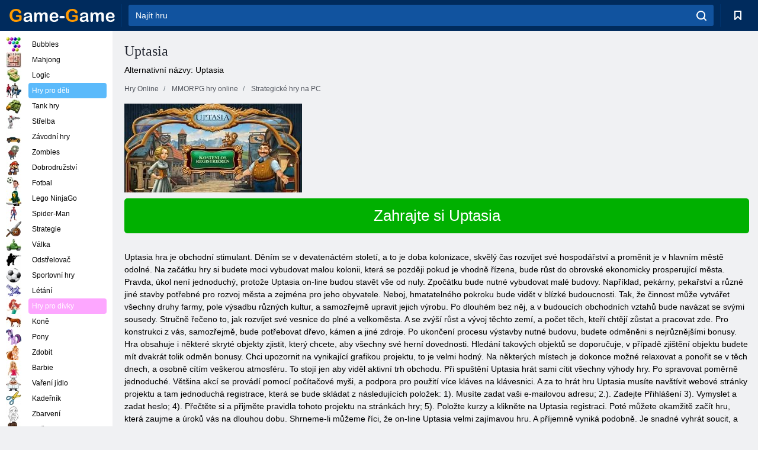

--- FILE ---
content_type: text/html; charset=utf-8
request_url: https://game-game.cz/online-uptasia/
body_size: 10757
content:
<!DOCTYPE html>
<html lang="cs">
<head>
    <meta charset="utf-8">
    <meta name="viewport" content="width=device-width, initial-scale=1.0, maximum-scale=5.0, user-scalable=0">
    <title>Uptasia on-line registrace. Zahrajte si hru on-line Uptasia. Online hra on-line Uptasia</title>
    <meta name="keywords" content="Hra Uptasia Uptasia on-line Uptasia on-line registrace Uptasia Uptasia hrát hru hrát Uptasia">
    <meta name="description" content="Online hra Uptasia. Bezplatná registrace ve hře Uptasia on-line. Přehrát Uptasia on-line. Uptasia on-line. Online hra Uptasia. Klient Uptasia on-line hra pro více hráčů.">
    <link rel="SHORTCUT ICON" href="/favicon.ico">
    <link rel="icon" type="image/png" href="/ui/icons/favicon-16x16.png" sizes="16x16">
    <link rel="icon" type="image/png" href="/ui/icons/favicon-32x32.png" sizes="32x32">
    <link rel="icon" type="image/png" href="/ui/icons/android-chrome-192x192.png" sizes="192x192">
    <link rel="apple-touch-icon" href="/ui/icons/apple-touch-icon.png" sizes="180x180">
    <link rel="mask-icon" href="/ui/icons/safari-pinned-tab.svg">
    <link rel="manifest" id="pwa_manifest">


            
            <link rel="stylesheet" href="/ui/css/optimized/gg_mmorpg_game.min.css">
        
            <link rel="preconnect" href="https://pagead2.googlesyndication.com/">
    <link rel="preconnect" href="https://adservice.google.com/">
    <link rel="preconnect" href="https://googleads.g.doubleclick.net/">
    <link rel="preconnect" href="https://www.googletagservices.com/">
    <link rel="preconnect" href="https://tpc.googlesyndication.com/">
    <link rel="preconnect" href="https://www.googleadservices.com/">

    <base href="https://game-game.cz">
    <link rel="alternate" type="application/rss+xml" title="RSS"
          href="https://game-game.cz/rss.xml"/>
                                            <meta name="robots" content="index,follow"/>
                
                    
    

            <meta property="og:title" content="Uptasia on-line registrace. Zahrajte si hru on-line Uptasia. Online hra on-line Uptasia"/>
        <meta property="og:description" content="Online hra Uptasia. Bezplatná registrace ve hře Uptasia on-line. Přehrát Uptasia on-line. Uptasia on-line. Online hra Uptasia. Klient Uptasia on-line hra pro více hráčů.">
                        <meta property="og:image" content="/ui/css/images/"/>
            
                <script async src="https://pagead2.googlesyndication.com/pagead/js/adsbygoogle.js?client=ca-pub-2114578358135779"
     crossorigin="anonymous"></script></head>
<body>

<div id="mobile-header" class="mm-slideout"></div>
<div id="mobile-nav"></div>
<div id="offset-wrapper" class="mm-slideout">
    <div id="header">
        <div class="header__holder">
            <div class="container-fluid">
                <div class="row align-items-center">
                    <div class="d-lg-none mmenu-toggle col flex-flow-0">
                        <button aria-label="hamburger" class="btn btn-link">
							<span class="hamburger-box">
								<span class="hamburger-inner"></span>
							</span>
                        </button>
                    </div>
                    <div class="col flex-flow-0">
                        <div class="logo">
                            <a href="/" class="d-flex align-items-center"
                               title="Online hry zdarma">
                                <img src="/ui/img/logo.svg" title="Online hry zdarma" alt="Online hry zdarma">
                            </a>
                        </div>
                    </div>
                    <div class="col col-border-left col-typeahead">
                        <div class="typeahead__close d-lg-none">
                            <button class="btn btn-link">×</button>
                        </div>
                        <form method="GET" action="/searchgames/">
                            <div class="typeahead__field">
				                <span class="typeahead__query">
				                    <input class="form-control" type="text" name="q" value=""
                                           id="smsearch" placeholder="Najít hru" aria-labelledby="header"
                                           autocomplete="off">
				                </span>
                                <span class="typeahead__button">
				                    <button class="btn btn-link" aria-label="search" onclick="submit();">
				                    	<span class="icon">
				                    		<svg xmlns="http://www.w3.org/2000/svg" width="16.906" height="17"
                                                 viewBox="0 0 16.906 17">
											    <path d="M757.542,32.233l-3.085-3.1a7.517,7.517,0,1,0-5.981,2.987,7.464,7.464,0,0,0,4.561-1.559l3.085,3.1a1,1,0,0,0,1.42,0A1.014,1.014,0,0,0,757.542,32.233Zm-14.591-7.685a5.524,5.524,0,1,1,5.525,5.552A5.546,5.546,0,0,1,742.951,24.548Z"
                                                      transform="translate(-740.938 -16.969)"/>
											</svg>
				                    	</span>
				                    </button>
				                </span>
                            </div>
                            <div class="list-live"></div>
                        </form>
                    </div>
                    <div class="col flex-flow-0 d-lg-none ml-auto">
                        <button aria-label="search-toggle" class="btn btn-link search-toggle"
                                onclick="$('.header__holder .typeahead__query :text').focus();">
	                    	<span class="icon">
	                    		<svg xmlns="http://www.w3.org/2000/svg" width="16.906" height="17"
                                     viewBox="0 0 16.906 17">
								    <path fill="#fff"
                                          d="M757.542,32.233l-3.085-3.1a7.517,7.517,0,1,0-5.981,2.987,7.464,7.464,0,0,0,4.561-1.559l3.085,3.1a1,1,0,0,0,1.42,0A1.014,1.014,0,0,0,757.542,32.233Zm-14.591-7.685a5.524,5.524,0,1,1,5.525,5.552A5.546,5.546,0,0,1,742.951,24.548Z"
                                          transform="translate(-740.938 -16.969)"></path>
								</svg>
	                    	</span>
                        </button>
                    </div>


                                            <div style="display: none" class="pwa-button btn">💻Game-Game na PC</div>
                    

                    <div class="col flex-flow-0 col-border-left d-lg-block">
                        <ul class="row nav nav-icons flex-nowrap">
                            <li class="col col-12">
                                <a onclick="openMyGames()"
                                   class="btn btn-outline-primary d-flex align-items-center vplayer-btn-favorites"
                                   href="javascript:void(0)">
			        				<span class="icon">
			        					<svg xmlns="http://www.w3.org/2000/svg"
                                             xmlns:xlink="http://www.w3.org/1999/xlink" width="12" height="16.031"
                                             viewBox="0 0 12 16.031">
										    <path d="M1047,33a1,1,0,0,1-.71-0.293L1042,28.414l-4.29,4.292A1,1,0,0,1,1036,32V18a1,1,0,0,1,1-1h10a1,1,0,0,1,1,1V32a0.993,0.993,0,0,1-.62.924A0.966,0.966,0,0,1,1047,33Zm-5-7a1,1,0,0,1,.71.294l3.29,3.292V19h-8V29.586l3.29-3.292A1,1,0,0,1,1042,26Z"
                                                  transform="translate(-1036 -17)"/>
										</svg>
			        				</span>
                                    <span style="color: white;" class="count_con"></span>
                                </a>
                            </li>
                        </ul>
                    </div>
                    <!-- div class="col flex-flow-0 col-border-left d-none d-lg-block">
                        <ul class="row nav nav-icons flex-nowrap">
                            <li class="col col-4">
                                <a class="btn btn-outline-primary d-flex align-items-center" href="javascript:void(0)">
			        				<span class="icon">
			        					<svg xmlns="https://www.w3.org/2000/svg" xmlns:xlink="http://www.w3.org/1999/xlink" width="16" height="16" viewBox="0 0 16 16">
										    <path d="M826,18a8,8,0,1,0,8,8A8,8,0,0,0,826,18Zm-2.9,13.254a2.987,2.987,0,0,1,5.791,0A5.99,5.99,0,0,1,823.1,31.254ZM826,26a1,1,0,1,1,1-1A1,1,0,0,1,826,26Zm4.532,3.923a5,5,0,0,0-2.7-2.566,3,3,0,1,0-3.67,0,5,5,0,0,0-2.7,2.566A6,6,0,1,1,830.532,29.923Z" transform="translate(-818 -18)"/>
										</svg>
			        				</span>
                                    Войти
                                </a>
                            </li>
                            <li class="col col-4">
                                <a class="btn btn-outline-primary d-flex align-items-center" href="javascript:void(0)">
			        				<span class="icon">
			        					<svg xmlns="https://www.w3.org/2000/svg" xmlns:xlink="http://www.w3.org/1999/xlink" width="16" height="16" viewBox="0 0 16 16">
										    <path d="M947,18H933a1,1,0,0,0-1,1V33a1,1,0,0,0,1,1h14a1,1,0,0,0,1-1V19A1,1,0,0,0,947,18Zm-1,14H934V28h2v1a1,1,0,0,0,1,1h6a1,1,0,0,0,1-1V28h2v4Zm0-6h-3a1,1,0,0,0-1,1v1h-4V27a1,1,0,0,0-1-1h-3V20h12v6Zm-9-2h6a1,1,0,1,0,0-2h-6A1,1,0,1,0,937,24Z" transform="translate(-932 -18)"/>
										</svg>
			        				</span>
                                    История
                                </a>
                            </li>
                            <li class="col col-4">
                                <a class="btn btn-outline-primary d-flex align-items-center" href="javascript:void(0)">
			        				<span class="icon">
			        					<svg xmlns="https://www.w3.org/2000/svg" xmlns:xlink="http://www.w3.org/1999/xlink" width="12" height="16.031" viewBox="0 0 12 16.031">
										    <path d="M1047,33a1,1,0,0,1-.71-0.293L1042,28.414l-4.29,4.292A1,1,0,0,1,1036,32V18a1,1,0,0,1,1-1h10a1,1,0,0,1,1,1V32a0.993,0.993,0,0,1-.62.924A0.966,0.966,0,0,1,1047,33Zm-5-7a1,1,0,0,1,.71.294l3.29,3.292V19h-8V29.586l3.29-3.292A1,1,0,0,1,1042,26Z" transform="translate(-1036 -17)"/>
										</svg>
			        				</span>
                                    Закладки
                                </a>
                            </li>
                        </ul>
                    </div>

                    <div class="col flex-flow-0 col-border-left">
                        <a href="javascript:void(0)" class="link-favorite">
			        		<span class="icon">
				        		<svg xmlns="https://www.w3.org/2000/svg" viewBox="0 0 300 300" width="30" height="30">
									<path d="M165.5,108.2l-9.8,9.8c-1.9,1.9-4.7,2.6-7.2,2.1c-1.5-0.2-3-0.9-4.2-2.1l-9.8-9.8c-6.5-6.5-15.1-9.8-23.7-9.8
										s-17.2,3.3-23.7,9.8C74.2,121,74.4,141.6,87.3,156c13.2,14.7,49.6,45,62.7,55.8c13.1-10.8,49.4-41.1,62.7-55.8
										c13-14.4,13.1-35,0.3-47.8C199.9,95.1,178.6,95.1,165.5,108.2"/>
									<path d="M150,0C67.2,0,0,67.2,0,150s67.2,150,150,150s150-67.2,150-150S232.8,0,150,0 M224.2,166.4
										c-17,18.9-67,59.6-69.2,61.3c-1.5,1.2-3.3,1.8-5.1,1.7c-0.1,0-0.1,0-0.2,0c-1.7,0-3.5-0.6-4.9-1.7c-2.1-1.7-52.2-42.5-69.2-61.3
										C57.1,145.7,57.3,116,76,97.2c19.2-19.2,50.3-19.2,69.5,0l4.4,4.4l4.5-4.4c19.2-19.2,50.3-19.2,69.5,0
										C242.7,116,242.8,145.7,224.2,166.4"/>
								</svg>
							</span>
                        </a>
                    </div>
                    <div class="d-none d-lg-block col flex-flow-0">
                        <a href="javascript:void(0)" class="link-expand">
			        		<span class="icon">
								<svg xmlns="https://www.w3.org/2000/svg" viewBox="0 0 28.4 27.4" width="29" height="28">
									<path d="M28.4,19.1c0-0.9-0.7-1.6-1.5-1.6c-0.8,0-1.5,0.7-1.5,1.6v3.3l-6-6c-0.6-0.6-1.5-0.6-2.1,0
										c-0.6,0.6-0.6,1.5,0,2.1l6,6H20c-0.9,0-1.6,0.7-1.6,1.5c0,0.8,0.7,1.5,1.6,1.5h6.8c0.9,0,1.6-0.7,1.6-1.5c0,0,0,0,0-0.1
										c0,0,0-0.1,0-0.1L28.4,19.1L28.4,19.1z"/>
									<path class="st0" d="M9,16.4l-6,6v-3.3c0-0.9-0.7-1.6-1.5-1.6c-0.8,0-1.5,0.7-1.5,1.6l0,6.7c0,0,0,0.1,0,0.1c0,0,0,0,0,0.1
										c0,0.8,0.7,1.5,1.6,1.5h6.8c0.9,0,1.6-0.7,1.6-1.5c0-0.8-0.7-1.5-1.6-1.5H5.1l6-6c0.6-0.6,0.6-1.5,0-2.1C10.5,15.8,9.6,15.8,9,16.4
										"/>
									<path d="M19.4,11.1l6-6v3.3c0,0.9,0.7,1.6,1.5,1.6c0.8,0,1.5-0.7,1.5-1.6V1.6c0,0,0-0.1,0-0.1c0,0,0,0,0-0.1
										c0-0.8-0.7-1.5-1.6-1.5H20c-0.9,0-1.6,0.7-1.6,1.5C18.4,2.3,19.1,3,20,3h3.2l-6,6c-0.6,0.6-0.6,1.5,0,2.1
										C17.8,11.7,18.8,11.7,19.4,11.1"/>
									<path d="M5.1,3h3.2c0.9,0,1.6-0.7,1.6-1.5C9.9,0.7,9.2,0,8.4,0H1.6C0.7,0,0,0.7,0,1.5c0,0,0,0,0,0.1c0,0,0,0.1,0,0.1
										l0,6.7c0,0.9,0.7,1.6,1.5,1.6C2.3,9.9,3,9.2,3,8.3V5.1l6,6c0.6,0.6,1.5,0.6,2.1,0c0.6-0.6,0.6-1.5,0-2.1L5.1,3z"/>
								</svg>
							</span>
                        </a>
                    </div -->
                </div>
            </div>
        </div>
    </div>
    <section class="vp-dropdown">
        <div onclick="closeMyGames()" class="close"><i class="icon-cancel">
                <svg height="42" width="42">
                    <svg id="close-icon" xmlns="http://www.w3.org/2000/svg" viewBox="0 0 25 32">
                        <path d="M23.179 23.607c0 .446-.179.893-.5 1.214L20.25 27.25c-.321.321-.768.5-1.214.5s-.893-.179-1.214-.5L12.572 22l-5.25 5.25c-.321.321-.768.5-1.214.5s-.893-.179-1.214-.5l-2.429-2.429c-.321-.321-.5-.768-.5-1.214s.179-.893.5-1.214l5.25-5.25-5.25-5.25c-.321-.321-.5-.768-.5-1.214s.179-.893.5-1.214l2.429-2.429c.321-.321.768-.5 1.214-.5s.893.179 1.214.5l5.25 5.25 5.25-5.25c.321-.321.768-.5 1.214-.5s.893.179 1.214.5l2.429 2.429c.321.321.5.768.5 1.214s-.179.893-.5 1.214l-5.25 5.25 5.25 5.25c.321.321.5.768.5 1.214z"></path>
                    </svg>
                </svg>
            </i></div>

        <div class="bookmark-title">
            <svg height="18" width="18">
                <svg id="fav-icon" xmlns="http://www.w3.org/2000/svg" viewBox="0 0 32 32">
                    <path d="M16 29.714a1.11 1.11 0 0 1-.786-.321L4.071 18.643c-.143-.125-4.071-3.714-4.071-8 0-5.232 3.196-8.357 8.536-8.357 3.125 0 6.054 2.464 7.464 3.857 1.411-1.393 4.339-3.857 7.464-3.857 5.339 0 8.536 3.125 8.536 8.357 0 4.286-3.929 7.875-4.089 8.036L16.786 29.393c-.214.214-.5.321-.786.321z"></path>
                </svg>
            </svg>Záložky</div>
        <div class="vp-list vp-fav">
        </div>
    </section>
<div id="main">
    <div class="container-fluid">
        <div class="d-flex flex-nowrap position-relative">


            <div id="content" class="col-content">
                                                <div class="page-content">
                    <div class="h1">
    <h1>Uptasia</h1>
</div>
<div class="alternative">Alternativní názvy: Uptasia</div>
<span itemscope class="breadcrumb__holder" itemtype="https://schema.org/BreadcrumbList">
        <nav class="breadcrumb">
            <span class="breadcrumb-item" itemprop="itemListElement" itemscope
                  itemtype="https://schema.org/ListItem">
                <a title="Hry Online" itemprop="item" href="/">
                    <span itemprop="name">Hry Online</span></a>
                <meta itemprop="position" content="1"/>
            </span>
                            <span class="breadcrumb-item" itemprop="itemListElement" itemscope
                    itemtype="https://schema.org/ListItem">
                    <a title="MMORPG hry online" itemprop="item" href="mmorpg/">
                        <span itemprop="name">MMORPG hry online</span></a>
                    <meta itemprop="position" content="2"/>
                </span>
                                         <span class="breadcrumb-item" itemprop="itemListElement" itemscope
                    itemtype="https://schema.org/ListItem">
                    <a title="Strategické hry na PC " itemprop="item" href="strategy-mmorpg_game/">
                        <span itemprop="name">Strategické hry na PC </span></a>
                    <meta itemprop="position" content="2"/>
                </span>
                </nav>
</span>

<div class="game-description item-one clearfix">
    <div class="item-image">
        <a href="//admrotate.iplayer.org/routing/1227"
           onClick="ga('_trackEvent', 'mmorpg go to game site', 'register', 'Uptasia');"
           rel="nofollow" target="_blank">
            <img src="/ui/css/images/mmorpg/1047.jpg"
                 alt="Uptasia">
        </a>
    </div>
    <div class="text-center" style="text-align: left; margin-bottom: 30px;">
        <a href="//admrotate.iplayer.org/routing/1227"
           onClick="ga('_trackEvent', 'mmorpg go to game site', 'register', 'Uptasia');"
           rel="nofollow" target="_blank" class="btn-play"> Zahrajte si Uptasia</a>
    </div>
    <div class="item-text" id="text_descr">
        Uptasia hra je obchodní stimulant. Děním se v devatenáctém století, a to je doba kolonizace, skvělý čas rozvíjet své hospodářství a proměnit je v hlavním městě odolné. Na začátku hry si budete moci vybudovat malou kolonii, která se později pokud je vhodně řízena, bude růst do obrovské ekonomicky prosperující města. Pravda, úkol není jednoduchý, protože Uptasia on-line budou stavět vše od nuly. Zpočátku bude nutné vybudovat malé budovy. Například, pekárny, pekařství a různé jiné stavby potřebné pro rozvoj města a zejména pro jeho obyvatele. Neboj, hmatatelného pokroku bude vidět v blízké budoucnosti. Tak, že činnost může vytvářet všechny druhy farmy, pole výsadbu různých kultur, a samozřejmě upravit jejich výrobu. Po dlouhém bez něj, a v budoucích obchodních vztahů bude navázat se svými sousedy. Stručně řečeno to, jak rozvíjet své vesnice do plné a velkoměsta. A se zvýší růst a vývoj těchto zemí, a počet těch, kteří chtějí zůstat a pracovat zde.    


Pro konstrukci z vás, samozřejmě, bude potřebovat dřevo, kámen a jiné zdroje. Po ukončení procesu výstavby nutné budovu, budete odměněni s nejrůznějšími bonusy. Hra obsahuje i některé skryté objekty zjistit, který chcete, aby všechny své herní dovednosti. Hledání takových objektů se doporučuje, v případě zjištění objektu budete mít dvakrát tolik odměn bonusy.
Chci upozornit na vynikající grafikou projektu, to je velmi hodný. Na některých místech je dokonce možné relaxovat a ponořit se v těch dnech, a osobně cítím veškerou atmosféru. To stojí jen aby viděl aktivní trh obchodu. Při spuštění Uptasia hrát sami cítit všechny výhody hry. Po spravovat poměrně jednoduché. Většina akcí se provádí pomocí počítačové myši, a podpora pro použití více kláves na klávesnici. A za to hrát hru Uptasia musíte navštívit webové stránky projektu a tam jednoduchá registrace, která se bude skládat z následujících položek:
1). Musíte zadat vaši e-mailovou adresu;
2.). Zadejte Přihlášení
3). Vymyslet a zadat heslo;
4). Přečtěte si a přijměte pravidla tohoto projektu na stránkách hry;
5). Položte kurzy a klikněte na Uptasia registraci.
Poté můžete okamžitě začít hru, která zaujme a úroků vás na dlouhou dobu.
Shrneme-li můžeme říci, že on-line Uptasia velmi zajímavou hru. A příjemně vyniká podobně. Je snadné vyhrát soucit, a možná se dokonce stát rodinného typu hry, protože je určen pro poměrně široké spotřebitele. Takže neztrácejte čas a rychle začít na této vzrušující hře, protože to stojí za to!     </div>
</div>

<style>
    #text_descr ol li, #text_descr ul li

    {list-style:disc!important; margin-left: 20px!important;}
</style>

<div class="text-center">
    <a href="//admrotate.iplayer.org/routing/1227"
       onClick="ga('_trackEvent', 'mmorpg go to game site', 'register', 'Uptasia');"
       rel="nofollow" target="_blank" class="btn-play"> Zahrajte si Uptasia</a>
</div>

<div class="s10">&nbsp;</div>
<ul class="slider">
                        <li>
                <a href="#" onclick="return gsv('watch')">
                    <img alt="" src="//i2.ytimg.com/vi/watch/mqdefault.jpg" width="258" height="126">
                    <img alt="" style="position: absolute;left: 112px;bottom: 50px;"
                         src="/ui/css/images/playbutton.png" class="playbutton">
                </a>
            </li>
                    <li>
                <a href="#" onclick="return gsv('watch')">
                    <img alt="" src="//i2.ytimg.com/vi/watch/mqdefault.jpg" width="258" height="126">
                    <img alt="" style="position: absolute;left: 112px;bottom: 50px;"
                         src="/ui/css/images/playbutton.png" class="playbutton">
                </a>
            </li>
            
                    <li>
            <a href="#" onclick="return gsi('/ui/css/images/upload/1047/79ee854baba2b3071ebbe236457480de_full.jpg')">
                <img alt="" src="/ui/css/images/upload/1047/79ee854baba2b3071ebbe236457480de_mid.jpg" width="258" height="126">
            </a>
        </li>
                    <li>
            <a href="#" onclick="return gsi('/ui/css/images/upload/1047/905f06c1bb8ee554dbc402da754443a3_full.jpg')">
                <img alt="" src="/ui/css/images/upload/1047/905f06c1bb8ee554dbc402da754443a3_mid.jpg" width="258" height="126">
            </a>
        </li>
                    <li>
            <a href="#" onclick="return gsi('/ui/css/images/upload/1047/7682e19715a4ff5ca5738b6f76186cbc_full.jpg')">
                <img alt="" src="/ui/css/images/upload/1047/7682e19715a4ff5ca5738b6f76186cbc_mid.jpg" width="258" height="126">
            </a>
        </li>
                    <li>
            <a href="#" onclick="return gsi('/ui/css/images/upload/1047/85388f15b66da9562d386f2690a62fee_full.jpg')">
                <img alt="" src="/ui/css/images/upload/1047/85388f15b66da9562d386f2690a62fee_mid.jpg" width="258" height="126">
            </a>
        </li>
                    <li>
            <a href="#" onclick="return gsi('/ui/css/images/upload/1047/b5e2a485e5970a04d10fcd85e8f55559_full.jpg')">
                <img alt="" src="/ui/css/images/upload/1047/b5e2a485e5970a04d10fcd85e8f55559_mid.jpg" width="258" height="126">
            </a>
        </li>
                    <li>
            <a href="#" onclick="return gsi('/ui/css/images/upload/1047/9aab5fa001d13708db5767ba4a4ecd4f_full.jpg')">
                <img alt="" src="/ui/css/images/upload/1047/9aab5fa001d13708db5767ba4a4ecd4f_mid.jpg" width="258" height="126">
            </a>
        </li>
                    <li>
            <a href="#" onclick="return gsi('/ui/css/images/upload/1047/3d715adeaa1d961c2ab14409c7b3aa2b_full.jpg')">
                <img alt="" src="/ui/css/images/upload/1047/3d715adeaa1d961c2ab14409c7b3aa2b_mid.jpg" width="258" height="126">
            </a>
        </li>
    
</ul>
<div class="slider-image" id="preview">
</div>


<style>.bx-wrapper{max-width: 100%!important;}</style>
                                            <text class="game-description sidebar_foot clearfix">
                            <!--div class="h1"><h2 class="header"
                                                style="font-size: 22px;">Uptasia on-line registrace</h2>
                            </div-->
                            <text class="item-text fs-12">
                                <span itemscope class="breadcrumb__holder" itemtype="https://schema.org/BreadcrumbList">
        <nav class="breadcrumb">
            <span class="breadcrumb-item" itemprop="itemListElement" itemscope
                  itemtype="https://schema.org/ListItem">
                <a title="Hry Online" itemprop="item" href="/">
                    <span itemprop="name">Hry Online</span></a>
                <meta itemprop="position" content="1"/>
            </span>
                                        <span class="breadcrumb-item" itemprop="itemListElement" itemscope
                      itemtype="https://schema.org/ListItem">
                    <a title="MMORPG hry online" itemprop="item"
                       href="/tags/">
                        <span itemprop="name">MMORPG hry online</span></a>
                    <meta itemprop="position" content="2"/>
                </span>
                                        <span class="breadcrumb-item" itemprop="itemListElement" itemscope
                      itemtype="https://schema.org/ListItem">
                    <a title="Uptasia" itemprop="item"
                       href="/online-uptasia/">
                        <span itemprop="name">Uptasia</span></a>
                    <meta itemprop="position" content="3"/>
                </span>
                    </nav>
</span>

                                                            </text>
                        </text>
                                        <!--F3:include href="blocks/top_tags.tpl"/-->

                </div>
            </div>
            <div class="col-sidebar" id="sidebar">
                


<div class="games">
    

    <style>

        #iprblock-53 {
            width: 178px !important;
            height: 500px !important;
        }

        #iprblock-53 ._ban {
            float: none;
            margin: 0 0 10px;
            background: none;
            padding: 0px !important;
            width: 178px !important;
            height: 89px !important;
            position: relative;
            overflow: hidden;
            -webkit-border-radius: 3px;
            -moz-border-radius: 3px;
            border-radius: 3px;
            -moz-background-clip: padding-box;
            -webkit-background-clip: padding-box;
            background-clip: padding-box;
            border: 0px !important;
        }

        #iprblock-53 ._ban:hover {
            text-decoration: none;
        }

        #iprblock-53 ._ban:hover a div {
            display: block;
        }

        #iprblock-53 ._ban a {
            position: relative;
            overflow: hidden;
            width: 125px;
            height: 93px;
            -webkit-border-radius: 3px;
            -moz-border-radius: 3px;
            border-radius: 3px;
            -moz-background-clip: padding-box;
            -webkit-background-clip: padding-box;
            background-clip: padding-box;
        }

        #iprblock-53 ._ban a span img {
            width: 178px !important;
            height: 89px !important;
        }

        #iprblock-53 ._ban a div {
            font-family: Arial, Helvetica, sans-serif;
            text-align: center;
            position: absolute;
            font-size: 1.2rem;
            bottom: 0;
            width: 178px;
            padding: 9px 3px !important;
            background: rgba(0, 0, 0, 0.6);
            -webkit-transition: bottom ease 0.2s;
            -moz-transition: bottom ease 0.2s;
            -ms-transition: bottom ease 0.2s;
            -o-transition: bottom ease 0.2s;
            color: #FFF;
            text-shadow: 0.5px 0.9px 1px rgba(0, 0, 0, 0.75);
            z-index: 2;
            -webkit-border-radius: 0 0 3px 3px;
            -moz-border-radius: 0 0 3px 3px;
            border-radius: 0 0 3px 3px;
            -moz-background-clip: padding-box;
            -webkit-background-clip: padding-box;
            background-clip: padding-box;
            font-weight: 500;
            display: none;
        }

    </style>

    <!--<div class="div_rek">

    </div>
    <div class="div_rek" id="left-banner-google">
         _efile('ads/!sidebar_bottom.txt')
    </div>-->
</div>


    <div class="categories">
        <ul>
                            <li>
                    <a class="c-42 " href="balls/" title="bublina hry ">
                        <span class="image"></span>
                        <span class="text">Bubbles</span>
                    </a>
                </li>
                            <li>
                    <a class="c-66 " href="tags/486/" title="mahjong hry ">
                        <span class="image"></span>
                        <span class="text">Mahjong</span>
                    </a>
                </li>
                            <li>
                    <a class="c-40 " href="logic/" title="Logické hry ">
                        <span class="image"></span>
                        <span class="text">Logic</span>
                    </a>
                </li>
                            <li>
                    <a class="c-3 c-forboys" href="forboys/" title="Hry pro děti ">
                        <span class="image"></span>
                        <span class="text">Hry pro děti </span>
                    </a>
                </li>
                            <li>
                    <a class="c-7 " href="tags/525/" title="Nádrže Online ">
                        <span class="image"></span>
                        <span class="text">Tank hry </span>
                    </a>
                </li>
                            <li>
                    <a class="c-8 " href="shoot/" title="Střílečky ">
                        <span class="image"></span>
                        <span class="text">Střelba </span>
                    </a>
                </li>
                            <li>
                    <a class="c-9 " href="racing/" title="Závodní hry ">
                        <span class="image"></span>
                        <span class="text">Závodní hry</span>
                    </a>
                </li>
                            <li>
                    <a class="c-10 " href="tags/395/" title="Zombie hry ">
                        <span class="image"></span>
                        <span class="text">Zombies </span>
                    </a>
                </li>
                            <li>
                    <a class="c-11 " href="brodilki/" title="Dobrodružné hry ">
                        <span class="image"></span>
                        <span class="text">Dobrodružství </span>
                    </a>
                </li>
                            <li>
                    <a class="c-44 " href="tags/388/" title="Fotbalové hry ">
                        <span class="image"></span>
                        <span class="text">Fotbal </span>
                    </a>
                </li>
                            <li>
                    <a class="c-12 " href="tags/879/" title="Hry Lego NinjaGo ">
                        <span class="image"></span>
                        <span class="text">Lego NinjaGo </span>
                    </a>
                </li>
                            <li>
                    <a class="c-36 " href="tags/561/" title="hry se spidermanem ">
                        <span class="image"></span>
                        <span class="text">Spider-Man </span>
                    </a>
                </li>
                            <li>
                    <a class="c-14 " href="strategy/" title="Strategické hry ">
                        <span class="image"></span>
                        <span class="text">Strategie </span>
                    </a>
                </li>
                            <li>
                    <a class="c-15 " href="tags/530/" title="Válečné hry ">
                        <span class="image"></span>
                        <span class="text">Válka </span>
                    </a>
                </li>
                            <li>
                    <a class="c-55 " href="tags/531/" title="Sniper hry ">
                        <span class="image"></span>
                        <span class="text">Odstřelovač </span>
                    </a>
                </li>
                            <li>
                    <a class="c-16 " href="sport/" title="Sportovní hry ">
                        <span class="image"></span>
                        <span class="text">Sportovní hry </span>
                    </a>
                </li>
                            <li>
                    <a class="c-17 " href="tags/495/" title="létající hry ">
                        <span class="image"></span>
                        <span class="text">Létání</span>
                    </a>
                </li>
                            <li>
                    <a class="c-4 c-forgirls" href="forgirls/" title="Hry pro dívky ">
                        <span class="image"></span>
                        <span class="text">Hry pro dívky </span>
                    </a>
                </li>
                            <li>
                    <a class="c-18 " href="tags/831/" title="Hry s koňmi ">
                        <span class="image"></span>
                        <span class="text">Koně </span>
                    </a>
                </li>
                            <li>
                    <a class="c-19 " href="tags/680/" title="pony hry ">
                        <span class="image"></span>
                        <span class="text">Pony </span>
                    </a>
                </li>
                            <li>
                    <a class="c-20 " href="tags/389/" title="Zdobit hry ">
                        <span class="image"></span>
                        <span class="text">Zdobit </span>
                    </a>
                </li>
                            <li>
                    <a class="c-21 " href="tags/464/" title="Barbie hry ">
                        <span class="image"></span>
                        <span class="text">Barbie </span>
                    </a>
                </li>
                            <li>
                    <a class="c-24 " href="tags/565/" title="vaření hry ">
                        <span class="image"></span>
                        <span class="text">Vaření jídlo </span>
                    </a>
                </li>
                            <li>
                    <a class="c-26 " href="tags/971/" title="Kadeřník hry ">
                        <span class="image"></span>
                        <span class="text">Kadeřník </span>
                    </a>
                </li>
                            <li>
                    <a class="c-33 " href="tags/394/" title="Omalovánky ">
                        <span class="image"></span>
                        <span class="text">Zbarvení </span>
                    </a>
                </li>
                            <li>
                    <a class="c-25 " href="tags/425/" title="Make-up hry ">
                        <span class="image"></span>
                        <span class="text">tvořit </span>
                    </a>
                </li>
                            <li>
                    <a class="c-22539 " href="tags/1014/" title="Frozen hry ">
                        <span class="image"></span>
                        <span class="text">Zamrzlý </span>
                    </a>
                </li>
                            <li>
                    <a class="c-22540 " href="tags/541/" title="Hry s barevnými bloky ">
                        <span class="image"></span>
                        <span class="text">Barevné bloky </span>
                    </a>
                </li>
                            <li>
                    <a class="c-22 " href="tags/678/" title="Dinosauři hry ">
                        <span class="image"></span>
                        <span class="text">Dinosauři </span>
                    </a>
                </li>
                            <li>
                    <a class="c-41 " href="tags/538/" title="Adventury ">
                        <span class="image"></span>
                        <span class="text">Dobrodružství </span>
                    </a>
                </li>
                            <li>
                    <a class="c-5 c-forold" href="fortwo/" title="Hry pro dva hráče on-line ">
                        <span class="image"></span>
                        <span class="text">Hry pro dva </span>
                    </a>
                </li>
                            <li>
                    <a class="c-38 " href="tags/544/" title="Oheň a Voda hry ">
                        <span class="image"></span>
                        <span class="text">Oheň a Voda</span>
                    </a>
                </li>
                            <li>
                    <a class="c-62 " href="tags/918/" title="Minecraft hry ">
                        <span class="image"></span>
                        <span class="text">Minecraft</span>
                    </a>
                </li>
                            <li>
                    <a class="c-22538 " href="tags/baby-hazel/" title="Dětská Hazel hry ">
                        <span class="image"></span>
                        <span class="text">Dětská Hazel </span>
                    </a>
                </li>
                            <li>
                    <a class="c-22541 " href="cartoons/" title="karikatury hry ">
                        <span class="image"></span>
                        <span class="text">karikatury hry </span>
                    </a>
                </li>
                            <li>
                    <a class="c-34 " href="tags/965/" title="Vzdělávací hry ">
                        <span class="image"></span>
                        <span class="text">Výchovný </span>
                    </a>
                </li>
                            <li>
                    <a class="c-35 " href="tags/559/" title="hry Spongebob ">
                        <span class="image"></span>
                        <span class="text">Spongebob</span>
                    </a>
                </li>
                            <li>
                    <a class="c-56 " href="tags/619/" title="farma hry ">
                        <span class="image"></span>
                        <span class="text">Farm </span>
                    </a>
                </li>
                            <li>
                    <a class="c-53 " href="tags/611/" title="transformátory hry ">
                        <span class="image"></span>
                        <span class="text">Transformers </span>
                    </a>
                </li>
                            <li>
                    <a class="c-52 " href="tags/622/" title="Auta hry ">
                        <span class="image"></span>
                        <span class="text">Auta</span>
                    </a>
                </li>
                            <li>
                    <a class="c-51 " href="tags/556/" title="Ben 10 her ">
                        <span class="image"></span>
                        <span class="text">Ben 10 </span>
                    </a>
                </li>
                            <li>
                    <a class="c-47 " href="tags/547/" title="Únikové hry ">
                        <span class="image"></span>
                        <span class="text">Úniková místnost </span>
                    </a>
                </li>
                            <li>
                    <a class="c-1 c-forchildren" href="forchildren/" title="Hry pro děti ">
                        <span class="image"></span>
                        <span class="text">Hry pro děti </span>
                    </a>
                </li>
                            <li>
                    <a class="c-48 " href="tags/515/" title="mario hry ">
                        <span class="image"></span>
                        <span class="text">Mario </span>
                    </a>
                </li>
                            <li>
                    <a class="c-57 " href="tags/810/" title="Snail Bob hry ">
                        <span class="image"></span>
                        <span class="text">Snail Bob </span>
                    </a>
                </li>
                            <li>
                    <a class="c-50 " href="tags/563/" title="hry Sonic ">
                        <span class="image"></span>
                        <span class="text">hry Sonic </span>
                    </a>
                </li>
                            <li>
                    <a class="c-46 " href="tags/512/" title="Lyžařské hry ">
                        <span class="image"></span>
                        <span class="text">Lyžování </span>
                    </a>
                </li>
                            <li>
                    <a class="c-39 " href="quest/" title="Quest hry ">
                        <span class="image"></span>
                        <span class="text">Questy </span>
                    </a>
                </li>
                            <li>
                    <a class="c-37 c-gray" href="other/" title="Flash hry ">
                        <span class="image"></span>
                        <span class="text">Flash hry </span>
                    </a>
                </li>
                            <li>
                    <a class="c-23 " href="tags/422/" title="Zápas 3 hry ">
                        <span class="image"></span>
                        <span class="text">Zápas 3 hry </span>
                    </a>
                </li>
                            <li>
                    <a class="c-54 " href="tags/494/" title="Puzzle online hry ">
                        <span class="image"></span>
                        <span class="text">Puzzle </span>
                    </a>
                </li>
                            <li>
                    <a class="c-61 " href="tags/527/" title="Sudoku hry ">
                        <span class="image"></span>
                        <span class="text">Sudoku </span>
                    </a>
                </li>
                            <li>
                    <a class="c-45 " href="tags/560/" title="Hry Zuma ">
                        <span class="image"></span>
                        <span class="text">Zuma </span>
                    </a>
                </li>
                            <li>
                    <a class="c-49 " href="tags/551/" title="Hry Tetris ">
                        <span class="image"></span>
                        <span class="text">Tetris </span>
                    </a>
                </li>
                            <li>
                    <a class="c-60 " href="tags/508/" title="Kulečníkové hry ">
                        <span class="image"></span>
                        <span class="text">Kulečník </span>
                    </a>
                </li>
                            <li>
                    <a class="c-43 " href="tags/671/" title="3D hry ">
                        <span class="image"></span>
                        <span class="text">3D hry </span>
                    </a>
                </li>
                            <li>
                    <a class="c-32 " href="tags/1336/" title="IO hry ">
                        <span class="image"></span>
                        <span class="text">IO hry </span>
                    </a>
                </li>
                            <li>
                    <a class="c-22546 " href="tags/397/" title="Karetní hry ">
                        <span class="image"></span>
                        <span class="text">Karetní hry </span>
                    </a>
                </li>
                            <li>
                    <a class="c-13 " href="tags/398/" title="Solitaire hry ">
                        <span class="image"></span>
                        <span class="text">Solitaire </span>
                    </a>
                </li>
                            <li>
                    <a class="c-63 " href="tags/520/" title="Šachové hry ">
                        <span class="image"></span>
                        <span class="text">Šachy </span>
                    </a>
                </li>
                            <li>
                    <a class="c-58 " href="tags/414/" title="rybářské hry ">
                        <span class="image"></span>
                        <span class="text">Rybaření </span>
                    </a>
                </li>
                            <li>
                    <a class="c-64 " href="mmorpg/" title="Online hry">
                        <span class="image"></span>
                        <span class="text">Online hry</span>
                    </a>
                </li>
                    </ul>
    </div>
            </div>
        </div>
    </div>
</div>
<div id="smokescreen" style="display: none;"></div>

<div id="footer">
    <div class="footer__holder">
        <div class="container-fluid">
            <form method="GET" action="/searchgames/">
                <div class="typeahead__field">
		                <span class="typeahead__query">
		                    <input class="form-control" type="text" name="q" value="" id="smsearch_footer"
                                   placeholder="Najít hru" aria-labelledby="footer" autocomplete="off">
		                </span>
                    <span class="typeahead__button">
		                    <button class="btn btn-link" aria-label="search" onclick="submit();">
		                    	<span class="icon">
		                    		<svg xmlns="http://www.w3.org/2000/svg" width="16.906" height="17"
                                         viewBox="0 0 16.906 17">
									    <path d="M757.542,32.233l-3.085-3.1a7.517,7.517,0,1,0-5.981,2.987,7.464,7.464,0,0,0,4.561-1.559l3.085,3.1a1,1,0,0,0,1.42,0A1.014,1.014,0,0,0,757.542,32.233Zm-14.591-7.685a5.524,5.524,0,1,1,5.525,5.552A5.546,5.546,0,0,1,742.951,24.548Z"
                                              transform="translate(-740.938 -16.969)"></path>
									</svg>
		                    	</span>
		                    </button>
		                </span>
                </div>
            </form>
        </div>
    </div>
    <div class="footer__menu">
        <div class="container-fluid">
            <div class="d-flex align-items-center justify-content-between">
                <div class="copyright">© game-game - zdarma online flash hry</div>
                <ul class="nav">
                    <li class="lang__btn"><span>
                                čeština                            </span>
                        <ul class="lang__dropdown">
                                                            <li class="lang__li">
                                    <a href="https://game-game.com/online-uptasia/">English</a>
                                </li>
                                                            <li class="lang__li">
                                    <a href="https://game-game.fr/online-uptasia/">Français</a>
                                </li>
                                                            <li class="lang__li">
                                    <a href="https://game-game.it/online-uptasia/">Italiano</a>
                                </li>
                                                            <li class="lang__li">
                                    <a href="https://cu.game-game.com/online-uptasia/">Español</a>
                                </li>
                                                            <li class="lang__li">
                                    <a href="https://mo.game-game.com/online-uptasia/">Português</a>
                                </li>
                                                            <li class="lang__li">
                                    <a href="https://www.game-game.com.ua/online-uptasia/">Українська</a>
                                </li>
                                                            <li class="lang__li">
                                    <a href="https://pl.game-game.com/online-uptasia/">Polski</a>
                                </li>
                                                            <li class="lang__li">
                                    <a href="https://game-game.web.tr/online-uptasia/">Türkçe</a>
                                </li>
                                                            <li class="lang__li">
                                    <a href="https://game-game.ro/online-uptasia/">Română</a>
                                </li>
                                                            <li class="lang__li">
                                    <a href="https://kr.game-game.com/online-uptasia/">한국어</a>
                                </li>
                                                            <li class="lang__li">
                                    <a href="https://game-game.jp/online-uptasia/">日本語</a>
                                </li>
                                                    </ul>
                    </li>
                                            <li>
                            <a href="/" title="Hry Online">Hry Online</a>
                        </li>
                                            <li>
                            <a href="tags/" title="Značky">Značky</a>
                        </li>
                                            <li>
                            <a href="ggcontact/" title="Zpětná vazba">Zpětná vazba</a>
                        </li>
                                    </ul>
            </div>
        </div>
    </div>
</div>

<!--link rel="STYLESHEET" type="text/css" media="all" href="http://cdn.game-game.com.ua/ui/css/flags.css?v3.9.1"-->
<!--script src="http://ajax.googleapis.com/ajax/libs/jquery/1.9.0/jquery.min.js"></script0-->
<!--script type="text/javascript"  defer src="http://www.gameua.cdnvideo.ru/ui/js/jquery.history.js"></script-->
<div id="iplayer-panel"></div>

<script type="text/javascript" src="/ui/js/jquery-3.5.1.min.js"></script>
<script type="text/javascript" src="/ui/js/jquery.responsive-dom.min.js"></script>
<script type="text/javascript" src="/ui/js/game-game.js?v19"></script>
          <script type="text/javascript" src="/ui/js/jquery.bxslider.min.v4.2.1d.js"></script>
<script>
    if ($('.slider').length) {
        $('.slider').bxSlider({
            pager: false,
            minSlides: 1,
            maxSlides: 3,
            slideWidth: 259,
            slideMargin: 10
        });
    }

    var v_width = $('#preview').width() / 2;

    function gsv(hash) {
        jQuery('#preview').html('<iframe width="100%" height="' + v_width + '" src="//www.youtube.com/embed/' + hash + '?rel=0" frameborder="0" allowfullscreen></iframe>');
        return false;
    }

    function gsi(img) {
        jQuery('#preview').html('<img alt="" style="width:100%" src="' + img + '">');
        return false;
    }

    $(document).ready(function () {
        $('.slider li:first a').click();
    });
</script>        <script type="text/javascript" src="/ui/js/base_games.min.js?v6"></script>
    

<script>

    window.onload = function () {

        // Delay to allow the async Google Ads to load
        setTimeout(function () {

            // Get the first AdSense ad unit on the page
            var ad = document.querySelector("ins.adsbygoogle");

            // If the ads are not loaded, track the event
            if (ad && ad.innerHTML.replace(/\s/g, "").length == 0) {

                if (typeof ga !== 'undefined') {

                    // Log an event in Universal Analytics
                    // but without affecting overall bounce rate
                    ga('send', 'event', 'Adblock', 'Yes', {'nonInteraction': 1});
                } else if (typeof _gaq !== 'undefined') {

                    // Log a non-interactive event in old Google Analytics
                    _gaq.push(['_trackEvent', 'Adblock', 'Yes', undefined, undefined, true]);

                }
            }
        }, 2000); // Run ad block detection 2 seconds after page load
    };

</script>




<!-- counter start -->
<!--googleoff: all-->

<!-- Google Tag Manager -->
<script>(function(w,d,s,l,i){w[l]=w[l]||[];w[l].push({'gtm.start':
new Date().getTime(),event:'gtm.js'});var f=d.getElementsByTagName(s)[0],
j=d.createElement(s),dl=l!='dataLayer'?'&l='+l:'';j.async=true;j.src=
'https://www.googletagmanager.com/gtm.js?id='+i+dl;f.parentNode.insertBefore(j,f);
})(window,document,'script','dataLayer','GTM-MZTRHPM');</script>
<!-- End Google Tag Manager -->
	

	<!--LiveInternet counter--><script type="text/javascript"><!--
	document.write("<a href='https://www.liveinternet.ru/stat/gamegame/' "+
	"target=_blank style='position:absolute; left:-9999px;'><img src='//counter.yadro.ru/hit;gamegame?t45.6;r"+
	escape(document.referrer)+((typeof(screen)=="undefined")?"":
	";s"+screen.width+"*"+screen.height+"*"+(screen.colorDepth?
	screen.colorDepth:screen.pixelDepth))+";u"+escape(document.URL)+
	";"+Math.random()+
	"' alt='' title='LiveInternet' "+
	"border='0' width='10' height='10'><\/a>")
	//--></script><!--/LiveInternet-->

	<!--googleon: all-->
<!-- counter end -->
</div>

<!--div class="game_max_map"><div class="close_max">&#10008;</div></div -->


<script defer src="https://static.cloudflareinsights.com/beacon.min.js/vcd15cbe7772f49c399c6a5babf22c1241717689176015" integrity="sha512-ZpsOmlRQV6y907TI0dKBHq9Md29nnaEIPlkf84rnaERnq6zvWvPUqr2ft8M1aS28oN72PdrCzSjY4U6VaAw1EQ==" data-cf-beacon='{"version":"2024.11.0","token":"17e17dfd4b7949459dcf0e97ca95eb4e","r":1,"server_timing":{"name":{"cfCacheStatus":true,"cfEdge":true,"cfExtPri":true,"cfL4":true,"cfOrigin":true,"cfSpeedBrain":true},"location_startswith":null}}' crossorigin="anonymous"></script>
</body>

</html>




--- FILE ---
content_type: text/html; charset=utf-8
request_url: https://www.google.com/recaptcha/api2/aframe
body_size: 183
content:
<!DOCTYPE HTML><html><head><meta http-equiv="content-type" content="text/html; charset=UTF-8"></head><body><script nonce="zrpk8-mAZyPDUoXNUesSHA">/** Anti-fraud and anti-abuse applications only. See google.com/recaptcha */ try{var clients={'sodar':'https://pagead2.googlesyndication.com/pagead/sodar?'};window.addEventListener("message",function(a){try{if(a.source===window.parent){var b=JSON.parse(a.data);var c=clients[b['id']];if(c){var d=document.createElement('img');d.src=c+b['params']+'&rc='+(localStorage.getItem("rc::a")?sessionStorage.getItem("rc::b"):"");window.document.body.appendChild(d);sessionStorage.setItem("rc::e",parseInt(sessionStorage.getItem("rc::e")||0)+1);localStorage.setItem("rc::h",'1768796209369');}}}catch(b){}});window.parent.postMessage("_grecaptcha_ready", "*");}catch(b){}</script></body></html>